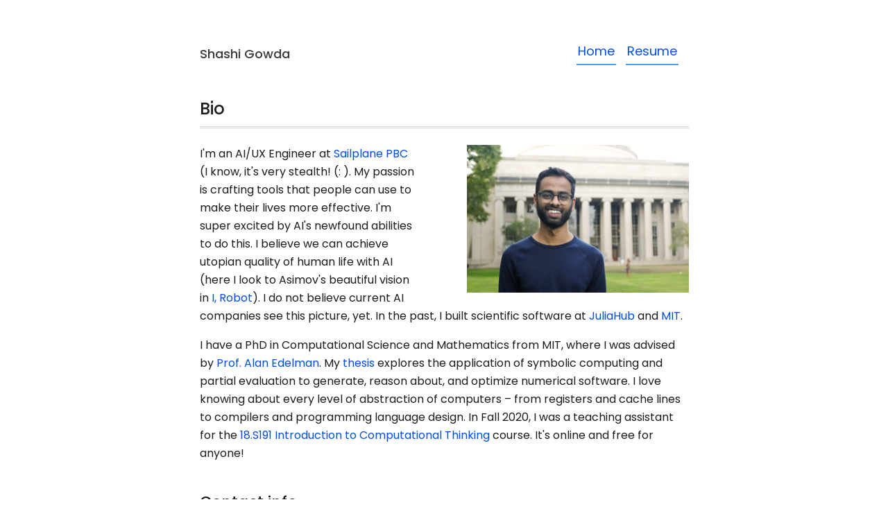

--- FILE ---
content_type: text/html; charset=utf-8
request_url: https://shashi.biz/
body_size: 2191
content:
<!doctype html> <html lang=en > <meta charset=UTF-8 > <meta name=viewport  content="width=device-width, initial-scale=1"> <link rel=stylesheet  href="/css/franklin.css"> <link rel=stylesheet  href="/css/basic.css"> <link rel=icon  href="/assets/favicon.png"> <title>Shashi's homepage</title> <header> <div class=blog-name ><a href="">Shashi Gowda</a></div> <nav> <ul> <li><a href="/">Home</a> <li><a href="/resume.pdf">Resume</a> </ul> <img src="/assets/hamburger.svg" id=menu-icon > </nav> </header> <div class=franklin-content ><h1 id=bio ><a href="#bio" class=header-anchor >Bio</a></h1> <img style="float: right; margin-bottom: 1em; width: 320px" src="/assets/pp.jpg"> <p>I&#39;m an AI/UX Engineer at <a href="https://sailplane.ai">Sailplane PBC</a> &#40;I know, it&#39;s very stealth&#33; &#40;: &#41;. My passion is crafting tools that people can use to make their lives more effective. I&#39;m super excited by AI&#39;s newfound abilities to do this. I believe we can achieve utopian quality of human life with AI &#40;here I look to Asimov&#39;s beautiful vision in <a href="https://www.goodreads.com/book/show/41804.I_Robot">I, Robot</a>&#41;. I do not believe current AI companies see this picture, yet. In the past, I built scientific software at <a href="https://juliahub.com">JuliaHub</a> and <a href="https://julia.mit.edu">MIT</a>.</p> <p>I have a PhD in Computational Science and Mathematics from MIT, where I was advised by <a href="http://www-math.mit.edu/~edelman/">Prof. Alan Edelman</a>. My <a href="/phd-thesis.pdf">thesis</a> explores the application of symbolic computing and partial evaluation to generate, reason about, and optimize numerical software. I love knowing about every level of abstraction of computers – from registers and cache lines to compilers and programming language design. In Fall 2020, I was a teaching assistant for the <a href="https://computationalthinking.mit.edu/">18.S191 Introduction to Computational Thinking</a> course. It&#39;s online and free for anyone&#33;</p> <h2 id=contact_info ><a href="#contact_info" class=header-anchor >Contact info</a></h2> <p><a href=resume.pdf >Resume</a>. You can email me at <emph>shashig<img style="width: 15px; height: 16px; padding:0; margin-bottom:-4px" src="https://upload.wikimedia.org/wikipedia/commons/thumb/3/3e/At_%28%40%29_symbol.svg/217px-At_%28%40%29_symbol.svg.png">proton.meu</emph>. My Github profile is <a href="https://github.com/shashi">here</a>.</p> <h2 id=open_source_projects ><a href="#open_source_projects" class=header-anchor >Open source projects</a></h2> <p>These are projects I am currently working on. All these projects are in the Julia language. <div class=u-container > <div class=u-hbox > <div class="u-cols-4 u-margins"> <a href="https://juliasymbolics.org/"><h3 class=u-highlight-medium >Symbolics</h3></a> <div> (co-author with <a href="https://yingboma.github.io/">Yingbo Ma</a> and others) A fast and modern CAS for a fast and modern language. This was my thesis project at MIT, currently powers 36 dependent projects in the [SciML ecosystem](https://sciml.ai). </div> <div> <a href="https://github.com/JuliaParallel/Symbolics.jl">Github</a> | <a href="https://juliasymbolics.org/">website</a> </div> </div> <div class="u-cols-4 u-margins"> <a href="https://juliasymbolics.github.io/SymbolicUtils.jl/"><h3 class="u-highlight-medium text-gray-3">SymbolicUtils</h3></a> <div> Symbolic programming utilities and a rule-based expression rewriting system. </div> <div> <a href="https://github.com/JuliaParallel/SymbolicUtils.jl">Github</a> | <a href="https://juliasymbolics.github.io/SymbolicUtils.jl/">website</a> </div> </div> <div class="u-cols-4 u-margins"> <a href="https://mtk.sciml.ai/dev/"><h3 class="u-highlight-medium text-gray-3">ModelingToolkit</h3></a> <div> (co-author) Sientific modeling domain-specific language that compiles to Julia. </div> <div> <a href="https://github.com/SciML/ModelingToolkit.jl">Github</a> | <a href="https://mtk.sciml.ai/dev/">website</a> </div> </div> <div class="u-cols-4 u-margins"> <a href="http://shashi.biz/FileTrees.jl"><h3 class="u-highlight-medium text-gray-3">FileTrees</h3></a> <div> Filesystem inspired parallel computing abstractions. </div> <div> <a href="https://github.com/shashi/FileTrees.jl">Github</a> | <a href="http://shashi.biz/FileTrees.jl">website</a> </div> </div> <div class="u-cols-4 u-margins"> <a href="https://github.com/JuliaParallel/Dagger.jl"><h3 class="u-highlight-medium text-gray-3">Dagger</h3></a> <div> A parallel scheduler for Julia </div> <div> <a href="https://github.com/JuliaParallel/Dagger.jl">Github</a> </div> </div> <div class="u-cols-4 u-margins"> <a href="https://github.com/JuliaGizmos/Interact.jl/issues/36"><h3 class="u-highlight-medium text-gray-3">Interact</h3></a> <div> Manipulate output with simple widgets in Jupyter </div> <div> <a href="https://github.com/JuliaGizmos/Interact.jl/issues/36">Examples</a> | <a href="https://github.com/JuliaGizmos/Interact.jl">Github</a> </div> </div> <div class="u-cols-4 u-margins"> <a href="http://juliadb.org"><h3 class="u-highlight-medium text-gray-3">JuliaDB</h3></a> <div> Distributed in-memory database written in Julia. </div> <div> <a href="http://juliadb.org">Website</a> | <a href="https://github.com/JuliaComputing/JuliaDB.jl">Github</a> </div> </div> <div class="u-cols-4 u-margins"> <a href="https://juliacomputing.com/TextParse.jl/latest"><h3 class="u-highlight-medium text-gray-3">TextParse</h3></a> <div> Fast just-in-time generated CSV parser for Julia. </div> <div> <a href="https://juliacomputing.com/TextParse.jl/latest">Website</a> | <a href="https://github.com/JuliaComputing/TextParse.jl">Github</a> </div> </div> <div class="u-cols-4 u-margins"> <a href="https://github.com/JuliaGizmos/WebIO.jl"><h3 class="u-highlight-medium text-gray-3">WebIO</h3></a> <div> Low level tools for web widgets </div> <div> <a href="https://github.com/JuliaGizmos/WebIO.jl">Github</a> </div> </div> <div class="u-cols-4 u-margins"> <a href="http://escher-jl.org"><h3 class="u-highlight-medium text-gray-3">Escher</h3></a> <div> (dormant) experiments in web-based UIs </div> <div> <a href="http://escher-jl.org">Website</a> | <a href="https://github.com/shashi/Escher.jl">Github</a> </div> </div> </div> <div class=u-vskip ></div> <h2 class="u-title-small text-gray-2">Fun stuff</h2> <div class=u-vskip ></div> <div class=u-hbox ><div class=u-hskip ></div>Here are some interesting Jupyter notebooks I made.</div> <ul> <li><a href="https://shashi.github.io/ijulia-notebooks/funcgeo/">Functional Geometry</a> &mdash; a reproduction of MC Escher's <a href="https://www.wikiart.org/en/m-c-escher/square-limit"<em>Square Limit</em></a> <li><a href="https://gist.github.com/shashi/9ad9de91d1aa12f006c4">APL and Julia</a> &mdash; a JIT-friendly APL interpreter </div> </p> <div class=page-foot > <div class=copyright > &copy; Shashi. Last modified: November 27, 2025. Website built with <a href="https://github.com/tlienart/Franklin.jl">Franklin.jl</a>. </div> </div> </div>

--- FILE ---
content_type: text/css; charset=utf-8
request_url: https://shashi.biz/css/franklin.css
body_size: 578
content:
@charset "utf-8"; html{font-family:'Poppins',Helvetica,Arial,sans-serif;font-size:16px;font-weight:400;color:#1c1c1c}.franklin-content .row{display:block}.franklin-content .left{float:left;margin-right:15px}.franklin-content .right{float:right}.franklin-content .container img{width:auto;padding-left:0;border-radius:10px}.franklin-content .footnote{position:relative;top:-0.5em;font-size:70%}.franklin-content .page-foot a{text-decoration:none;color:#a6a2a0;text-decoration:underline}.page-foot{font-size:80%;font-family:Arial,serif;color:#a6a2a0;text-align:center;margin-top:6em;border-top:1px solid lightgrey;padding-top:2em;margin-bottom:4em}.franklin-content{position:relative;padding-left:12.5%;padding-right:12.5%;line-height:1.66em}@media (min-width:940px){.franklin-content{width:705px;margin-left:auto;margin-right:auto}}@media (max-width:480px){.franklin-content{padding-left:6%;padding-right:6%}}.franklin-content h1{font-size:24px}.franklin-content h2{font-size:22px}.franklin-content h3{font-size:20px}.franklin-content h1,h2,h3,h4,h5,h6{text-align:left;font-weight:500}.franklin-content h1{padding-bottom:.5em;border-bottom:3px double lightgrey;margin-top:1.5em;margin-bottom:1em}.franklin-content h2{padding-bottom:.3em;border-bottom:1px solid lightgrey;margin-top:2em;margin-bottom:1em}.franklin-content h1 a{color:inherit}.franklin-content h1 a:hover{text-decoration:none}.franklin-content h2 a{color:inherit}.franklin-content h2 a:hover{text-decoration:none}.franklin-content h3 a{color:inherit}.franklin-content h3 a:hover{text-decoration:none}.franklin-content h4 a{color:inherit}.franklin-content h4 a:hover{text-decoration:none}.franklin-content h5 a{color:inherit}.franklin-content h5 a:hover{text-decoration:none}.franklin-content h6 a{color:inherit}.franklin-content h6 a:hover{text-decoration:none}.franklin-content table{margin-left:auto;margin-right:auto;border-collapse:collapse;text-align:center}.franklin-content th,td{padding:10px;border:1px solid black}.franklin-content blockquote{background:#eee;border-left:7px solid #a8a8a8;margin:1.5em 10px;padding:.5em 10px;font-style:italic}.franklin-content blockquote p{display:inline}.franklin-content li p{margin:10px 0}.franklin-content a{color:#004de6;text-decoration:none}.franklin-content a:hover{text-decoration:underline}.franklin-content .eqref a{color:green}.franklin-content .bibref a{color:green}.franklin-content sup{font-size:70%;vertical-align:super;line-height:0}.franklin-content table.fndef{margin:0;margin-bottom:10px}.franklin-content .fndef tr,td{padding:0;border:0;text-align:left}.franklin-content .fndef tr{border-left:2px solid lightgray}.franklin-content .fndef td.fndef-backref{vertical-align:top;font-size:70%;padding-left:5px}.franklin-content .fndef td.fndef-content{font-size:80%;padding-left:10px}.franklin-content img{width:70%;text-align:center;padding-left:10%}.franklin-content .img-small img{width:50%;text-align:center;padding-left:20%}body{counter-reset:eqnum}.katex{font-size:1em !important}.katex-display .katex{display:inline-block}.katex-display::after{counter-increment:eqnum;content:"(" counter(eqnum) ")";position:relative;float:right;padding-right:5px}code{background-color:rgba(27,31,35,0.05);padding:.1em .2em;border-radius:2px;font-size:90%}.hljs{font-size:90%;line-height:1.35em;border-radius:10px}.hljs-meta,.hljs-metas,.hljs-metap{font-weight:bold}.hljs-meta{color:#19b333}.hljs-metas{color:red}.hljs-metap{color:#3383e7}.franklin-content .colbox-blue{background-color:#EEF3F5;padding-top:5px;padding-right:10px;padding-left:10px;padding-bottom:5px;margin-left:5px;margin-top:5px;margin-bottom:5px;border-radius:0 10px 10px 0;border-left:5px solid #4C9CF1}

--- FILE ---
content_type: text/css; charset=utf-8
request_url: https://shashi.biz/css/basic.css
body_size: 296
content:
@charset "utf-8"; @import url(https://fonts.googleapis.com/css2?family=Poppins:wght@400;500&display=swap);nav{width:64%;display:inline-block}nav ul{padding-left:0;margin-top:0;margin-bottom:0}nav li{display:inline-block}nav li a{color:#004de6;text-decoration:none;font-size:18px;display:inline-block;float:center;padding-top:10px;padding-right:2px;padding-left:2px;padding-bottom:5px;margin-left:7px;margin-right:7px;border-bottom:2px solid #4C9CF1;transition:color .3s ease}header{text-align:right;margin-top:50px;margin-bottom:50px;display:flex;align-items:center}header .blog-name{width:35%;display:inline-block;text-align:left;font-size:18px;font-weight:500;padding-top:10px}header .blog-name a{color:#3a3a3a;text-decoration:none}header li a:hover{color:black;border-bottom:2px solid black}#menu-icon{display:none}@media (max-width:480px){header{padding-left:6%;padding-right:6%}}@media (min-width:481px){header{padding-left:12.5%;padding-right:12.5%}}@media (min-width:940px){header{width:705px;margin-left:auto;margin-right:auto}}@media (max-width:760px){header{display:block}header .blog-name{display:block;width:100%;padding-bottom:10px}nav{width:100%}}@media (max-width:500px){header{height:35px;display:flex;align-items:center}header .blog-name{display:inline-block;width:70%}nav{display:inline-block;width:27%}nav ul,nav:active ul{display:none;position:absolute;background:#fff;border:1px solid #444;right:50px;top:60px;width:30%;border-radius:4px 0 4px 4px;z-index:1}nav li{text-align:left;display:block;padding:0;margin:0}header li a{border-bottom:none}header li a:hover{border-bottom:none}nav:hover ul{display:block}#menu-icon{display:inline-block;margin-right:10px;margin-top:5px}}table{line-height:1em;margin-left:auto;margin-right:auto;border-collapse:collapse;text-align:center;margin-bottom:1.5em}tr:first-of-type{background:#eae9f4}tr:first-of-type>th{text-align:center}tr,th,td{padding:10px;border:1px solid lightgray}table tbody tr td{border:1px solid lightgray}